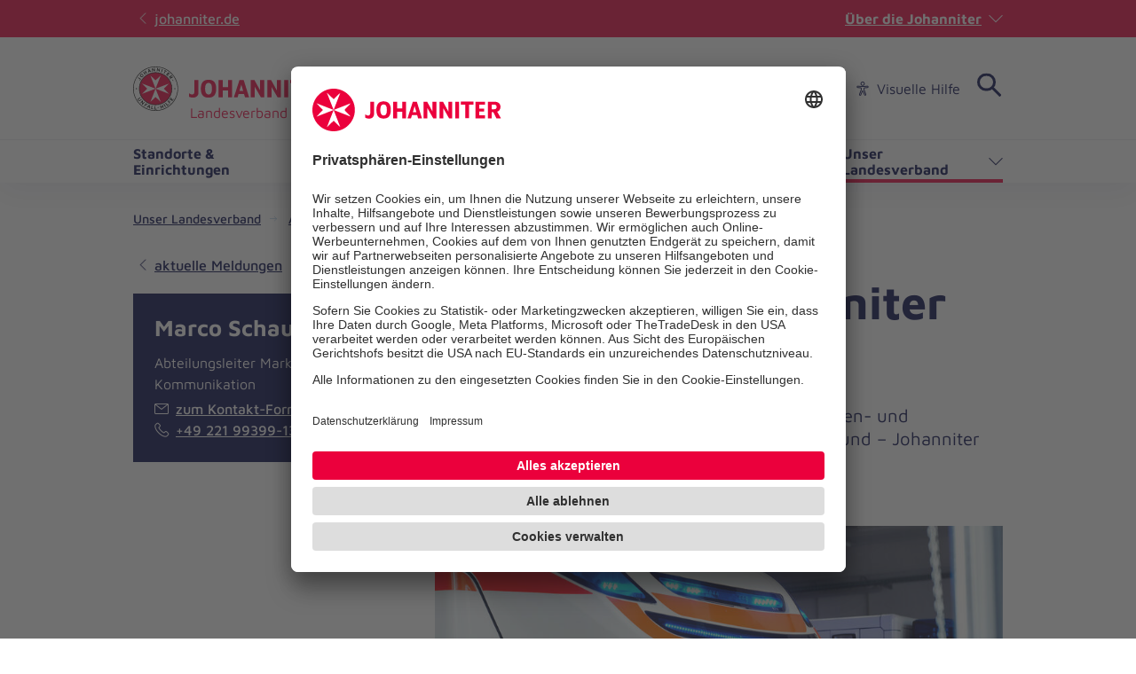

--- FILE ---
content_type: text/html; charset=utf-8
request_url: https://www.johanniter.de/juh/lv-nrw/aktuelles-aus-nrw/nachricht-detail/112-rescue-johanniter-sind-dabei-9212/
body_size: 9118
content:
<!DOCTYPE html>
<html lang="de" class="no-js">
<head>

<meta charset="utf-8">
<!-- 
	coding.powerful.systems. CPS GmbH - www.cps-it.de

	This website is powered by TYPO3 - inspiring people to share!
	TYPO3 is a free open source Content Management Framework initially created by Kasper Skaarhoj and licensed under GNU/GPL.
	TYPO3 is copyright 1998-2026 of Kasper Skaarhoj. Extensions are copyright of their respective owners.
	Information and contribution at https://typo3.org/
-->



<title>112 Rescue: Johanniter sind dabei</title>
<meta http-equiv="x-ua-compatible" content="ie=edge">
<meta name="generator" content="TYPO3 CMS">
<meta name="description" content="Neue Fachmesse zum Rettungswesen, Katastrophen- und Bevölkerungsschutz vom 14. bis 17. Juni in Dortmund – Johanniter NRW mit drei Messeständen vertreten">
<meta name="robots" content="index, follow">
<meta name="viewport" content="width=device-width, initial-scale=1.0">
<meta property="og:title" content="112 Rescue: Johanniter sind dabei">
<meta property="og:description" content="Neue Fachmesse zum Rettungswesen, Katastrophen- und Bevölkerungsschutz vom 14. bis 17. Juni in Dortmund – Johanniter NRW mit drei Messeständen vertreten">
<meta property="og:image" content="https://www.johanniter.de/assets/JUH/Nordrhein-Westfalen/Landesgeschaeftsstelle/Bilder/Nachrichten/2023/20230425-Johanniter-NRW-auf-Fachmesse-112-Rescue.jpg">
<meta property="og:image:url" content="https://www.johanniter.de/assets/JUH/Nordrhein-Westfalen/Landesgeschaeftsstelle/Bilder/Nachrichten/2023/20230425-Johanniter-NRW-auf-Fachmesse-112-Rescue.jpg">
<meta property="og:image:width" content="1200">
<meta property="og:image:height" content="800">
<meta name="twitter:card" content="summary">
<meta name="twitter:title" content="112 Rescue: Johanniter sind dabei">
<meta name="twitter:description" content="Neue Fachmesse zum Rettungswesen, Katastrophen- und Bevölkerungsschutz vom 14. bis 17. Juni in Dortmund – Johanniter NRW mit drei Messeständen vertreten">
<meta name="twitter:image" content="https://www.johanniter.de/assets/JUH/Nordrhein-Westfalen/Landesgeschaeftsstelle/Bilder/Nachrichten/2023/20230425-Johanniter-NRW-auf-Fachmesse-112-Rescue.jpg">
<meta name="rights" content="Website">
<meta name="contact" content="Website">
<meta name="revisit-after" content="5">
<meta name="compatible" content="ie=edge">
<meta name="apple-mobile-web-app-capable" content="yes">
<meta name="apple-mobile-web-app-status-bar-style" content="black">
<meta name="apple-mobile-web-app-title" content="App Title">
<meta name="msapplication-tilecolor" content="#ffffff">
<meta name="theme-color" content="#ffffff">
<meta name="google-site-verification" content="aRSRpm2P1ywB2ML6KYx1A25-bq_BstmddLdohkEL9NM">


<link rel="stylesheet" href="/typo3temp/assets/compressed/merged-e827c62090888dec37fdc08c4949acfc.css?1768305300" media="all">




<script>
/*<![CDATA[*/
/*TS_inlineJS*/
            var htmlElement = document.documentElement;
            htmlElement.classList.remove('no-js');
            htmlElement.classList.add('js');

            window.projectSettings = {
                config: {
                    system:{ code: 'live' },
                    menu:{ url: 'https://www.johanniter.de/juh/lv-nrw/mobile_nav.html', current: 613 }
                
                 }
            }
            

/*]]>*/
</script>

<link rel="preconnect" href="//app.usercentrics.eu">
            <link rel="preconnect" href="//api.usercentrics.eu">
            <link rel="preconnect" href="//privacy-proxy.usercentrics.eu">
            <link rel="preload" href="//app.usercentrics.eu/browser-ui/latest/loader.js" as="script">
            <link rel="preload" href="//privacy-proxy.usercentrics.eu/latest/uc-block.bundle.js" as="script">            <script id="usercentrics-cmp" src="https://app.usercentrics.eu/browser-ui/latest/loader.js" data-settings-id="JkIaPQ9CN" async></script>
            <script type="application/javascript" src="https://privacy-proxy.usercentrics.eu/latest/uc-block.bundle.js"></script>
            <script>
                uc.blockElements({
                  'S1pcEj_jZX': '.gmaps-container', // google maps
                  'BJz7qNsdj-7': '.c-iframe-video' // YouTube
                });
                uc.deactivateBlocking([
                ]);
            </script>            <!-- Google Tag Manager -->
            <script type="text/plain" data-usercentrics="Google Tag Manager">(function(w,d,s,l,i){w[l]=w[l]||[];w[l].push({'gtm.start':
            new Date().getTime(),event:'gtm.js'});var f=d.getElementsByTagName(s)[0],
            j=d.createElement(s),dl=l!='dataLayer'?'&l='+l:'';j.async=true;j.src=
            'https://www.googletagmanager.com/gtm.js?id='+i+dl;f.parentNode.insertBefore(j,f);
            })(window,document,'script','dataLayer','GTM-NX5SBT');</script>
            <!-- End Google Tag Manager -->            <script> (function(h,o,t,j,a,r){ h.hj=h.hj||function(){(h.hj.q=h.hj.q||[]).push(arguments)}; h._hjSettings={hjid:5275270,hjsv:6}; a=o.getElementsByTagName('head')[0]; r=o.createElement('script');r.async=1; r.src=t+h._hjSettings.hjid+j+h._hjSettings.hjsv; a.appendChild(r); })(window,document,'https://static.hotjar.com/c/hotjar-','.js?sv='); </script><script>var iconFile = "/_assets/bd25807df72cd806a96dd106cb76dd59/Icons/search-lupe.svg";</script>            <link rel="stylesheet" type="text/css" href="https://assets.eu.sitescdn.net/answers-search-bar/v1.6/answers.css"/>
            <script src="https://assets.eu.sitescdn.net/answers-search-bar/v1.6/answerstemplates.compiled.min.js"></script>            <script>
                function initAnswers() {
                    ANSWERS.init({
                        apiKey: "04384692b57bced50f0796a99ec41c75",experienceKey: "johanniter-search",experienceVersion: "PRODUCTION",                        locale: "de",
                        cloudRegion: "eu",
                        businessId: "100004534",
                        templateBundle: TemplateBundle.default,
                        onReady: function() {
                            ANSWERS.addComponent("SearchBar", {
                                container: ".yext-search-form",
                                name: "search-bar",redirectUrl: "/suche",                                placeholderText: "Suchbegriff eingeben",
                                customIconUrl: iconFile
                            });
                            ANSWERS.addComponent("SearchBar", {
                                container: ".yext-search-form-mobile",
                                name: "search-bar-mobile",redirectUrl: "/suche",                                placeholderText: "Suchbegriff eingeben",
                                customIconUrl: iconFile
                            });                        },
                    });
                }
            </script>
            <script src="https://assets.eu.sitescdn.net/answers-search-bar/v1.6/answers.min.js" onload="initAnswers()" defer></script>            <script async src="https://access.eye-able.com/configs/www.johanniter.de.js"></script>            <link rel="shortcut icon" href="/_assets/bd25807df72cd806a96dd106cb76dd59/Icons/favicon.ico" type="image/x-icon">
            <link rel="apple-touch-icon" sizes="180x180" href="/_assets/bd25807df72cd806a96dd106cb76dd59/Icons/apple-touch-icon.png">
            <link rel="icon" type="image/png" sizes="32x32" href="/_assets/bd25807df72cd806a96dd106cb76dd59/Icons/favicon-32x32.png">
            <link rel="icon" type="image/png" sizes="16x16" href="/_assets/bd25807df72cd806a96dd106cb76dd59/Icons/favicon-16x16.png">
            <link rel="manifest" href="/site.webmanifest">
            <link rel="mask-icon" href="/_assets/bd25807df72cd806a96dd106cb76dd59/Icons/safari-pinned-tab.svg" color="#eb003c">
            <link rel="preload" href="/fe-assets/joh/base/fonts/maven-pro/maven-pro-v32-latin-regular.woff2" as="font" type="font/woff2" crossorigin="anonymous">
            <link rel="preload" href="/fe-assets/joh/base/fonts/maven-pro/maven-pro-v32-latin-500.woff2" as="font" type="font/woff2" crossorigin="anonymous">
            <link rel="preload" href="/fe-assets/joh/base/fonts/maven-pro/maven-pro-v32-latin-700.woff2" as="font" type="font/woff2" crossorigin="anonymous">
<link rel="canonical" href="https://www.johanniter.de/presse/nachricht/112-rescue-johanniter-sind-dabei-9212/"/>

<script type="application/ld+json" id="ext-schema-jsonld">{"@context":"https://schema.org/","@type":"BreadcrumbList","itemListElement":[{"@type":"ListItem","item":{"@type":"WebPage","@id":"https://www.johanniter.de/juh/lv-nrw/unser-landesverband-nrw/"},"name":"Unser Landesverband","position":"1"},{"@type":"ListItem","item":{"@type":"WebPage","@id":"https://www.johanniter.de/juh/lv-nrw/aktuelles-aus-nrw/"},"name":"Aktuelles","position":"2"},{"@type":"ListItem","item":{"@type":"WebPage","@id":"https://www.johanniter.de/juh/lv-nrw/aktuelles-aus-nrw/nachricht-detail/112-rescue-johanniter-sind-dabei-9212/"},"name":"112 Rescue: Johanniter sind dabei","position":"3"}]}</script>
</head>
<body id="pageId_1425">

<div class="c-app page-layout-2col" id="top">
    

    
    <header class="c-header c-header--subsites js-header">
        <div class="c-header__wrapper">
            <div class="c-header__top">
                <div class="c-header__center-wrap">
                    <a href="https://www.johanniter.de/" target="_blank" title="zurück zur Startseite von Die Johanniter" class="c-link u-icon u-icon:left u-icon--arrow-left u-icon--animate">
                        johanniter.de
                    </a>
                    <button class="c-about-trigger   c-link   u-icon u-icon:right u-icon--arrow-down   js-about-trigger"
                        type="button"
                        aria-expanded="false"
                    >
                        Über die Johanniter
                    </button>
                </div>
            </div>

            <div class="c-header__body">
                <div class="c-header__center-wrap">
                    
    <div class="c-header__logo">
        <a href="/juh/lv-nrw/" title="zurück zur Startseite von Die Johanniter" class="c-logo">

            
                    
                            
    <span class="c-logo__item c-logo__item--img">
        <img alt="
    Landesverband Nordrhein-Westfalen
" loading="lazy" src= "https://assets.johanniter.de/assets/Pool/Corporate_Design/JUH_Logo_Rot-Schwarz_sRGB_225x50.svg" width="221" height="49" title="Johanniter Logo" />
    </span>
    <span class="c-logo__orga c-logo__orga--img">
    Landesverband Nordrhein-Westfalen
</span>

                        
                
        </a>
    </div>

                    

        <nav class="c-menu-service c-menu-service--top" aria-label="Service-Navigation">
            <ul class="c-menu-service__list">
                
                    <li class="c-menu-service__item">
                        
        
                <a href="/juh/lv-nrw/presse-und-medienservice-der-johanniter-in-nrw/" title="Presse" class="c-menu-service__link"> Presse </a>
            
    
                    </li>
                
                    <li class="c-menu-service__item">
                        
        
                <a href="/johanniter-unfall-hilfe/johanniter-unfall-hilfe-vor-ort/landesverband-nordrhein-westfalen/ihre-ansprechpersonen-in-nrw/" title="Kontakt" class="c-menu-service__link"> Kontakt </a>
            
    
                    </li>
                
                    <li class="c-menu-service__item">
                        
        
                <a href="/juh/lv-nrw/so-koennen-sie-bei-uns-mitmachen/" title="Karriere" class="c-menu-service__link"> Karriere </a>
            
    
                    </li>
                
                
                    
        <li class="c-menu-service__item">
            <a href="#" class="c-menu-service__link u-icon u-icon:left u-icon--accessibility-human eyeAble_customToolOpenerClass" title="Visuelle Hilfe" aria-label="Visuelle Hilfe"> Visuelle Hilfe </a>
        </li>
    
                
                

        
        <li class="c-menu-service__item">
            
        <!-- trigger search -->
        <div class="js-search-wrapper c-search-wrapper">
            <div class="js-search-dialog c-search-dialog">
                <div id="search-popup" role="search">
                    <div class="yext-search-form" id="yext-desktop"></div>
                </div>
            </div>
            <button
                class="c-search-trigger js-search-trigger c-button-icon-only"
                data-label-open="Suche öffnen"
                data-label-close="Suche schließen"
                aria-label="Suche"
                title="Suche öffnen"
                type="button"
                aria-haspopup="true"
                aria-expanded="false"
                aria-controls="search-popup"
            >
                <span class="c-loupe">
                    <span class="c-loupe__circle"></span>
                    <span class="c-loupe__line:1"></span>
                    <span class="c-loupe__line:2"></span>
                </span>
            </button>
        </div>
    
        </li>
    

            </ul>
        </nav>
    

                    

        <ul class="c-mobile-nav-bar">
            
                <li class="c-mobile-nav-bar__item">
                    <button class="c-button-icon-only c-button--default u-icon u-icon-size@md u-icon--accessibility-human eyeAble_customToolOpenerClass" aria-label="Visuelle Hilfe" title="Visuelle Hilfe" type="button"></button>
                </li>
            
            <li class="c-mobile-nav-bar__item">
                <div class="js-search-wrapper c-search-wrapper">
                    <div class="js-search-dialog c-search-dialog">
                        <div id="search-popup-m" role="search">
                            <div class="yext-search-form-mobile" id="yext-mobile"></div>
                        </div>
                    </div>
                    <button class="c-search-trigger js-search-trigger c-button-icon-only"
                            data-label-open="Suche öffnen"
                            data-label-close="Suche schließen"
                            aria-label="Suche"
                            title="Suche öffnen"
                            type="button" aria-haspopup="true" aria-expanded="false" aria-controls="search-popup-m">
                        <span class="c-loupe">
                            <span class="c-loupe__circle"></span>
                            <span class="c-loupe__line:1"></span>
                            <span class="c-loupe__line:2"></span>
                        </span>
                    </button>
                </div>
            </li>
            <li class="c-mobile-nav-bar__item">
                <!-- trigger mm-menu -->
                <button class="c-mm-trigger js-mm-trigger">
                    <span class="u-accessibility">Haup-Navigation öffnen</span>
                    <span class="c-burger" aria-hidden="true">
                        <span class="c-burger__line c-burger__line--top"></span>
                        <span class="c-burger__line c-burger__line--center"></span>
                        <span class="c-burger__line c-burger__line--bottom"></span>
                    </span>
                </button>
            </li>
        </ul>
    

                </div>
            </div>
            <div class="c-header__bottom">
                <div class="c-header__center-wrap">
                    

    
    
        <nav
                class="c-menu-main c-menu-main--subsites js-menu-main"
                aria-label="Hauptnavigation"
        >
            <ul class="c-menu-main__list c-menu-main__list--lvl0">
                
                    <li class="c-menu-main__item c-menu-main__item--lvl0">
                        
    <button
            class="c-menu-main__toggle js-toggle-nxtlvl"
            data-level="0"
            id="accessible-dropdown-609"
            aria-controls="accessible-megamenu-609"
            aria-expanded="false"
    >
        Standorte &amp; Einrichtungen
        
    </button>

                        
    
            
    <div
            class="c-menu-mega"
            id="accessible-megamenu-609"
            role="region"
            aria-expanded="false"
            aria-hidden="true"
            aria-labelledby="accessible-dropdown-609"
    >
        
        

        <div class="c-menu-mega__inner">
            <div class="c-menu-mega__left c-menu-mega__left--3c">
                <h3 class="c-menu-mega__title u-typo:xl u-typo:bold">
                    <a
                            href="/juh/lv-nrw/unsere-standorte-einrichtungen-in-nrw/"
                            title="Standorte &amp; Einrichtungen"
                            class="c-link u-icon u-icon:right u-icon--arrow-right u-icon--animate"
                            
                    >
                        Standorte &amp; Einrichtungen
                    </a>
                </h3>
                
                    <ul class="c-menu-mega__list c-menu-mega__list--lvl1">
                        
                            <li class="c-menu-mega__list__item c-menu-mega__list__item--lvl1">
                                
    
    

    <a
            href="/juh/lv-nrw/unsere-standorte-einrichtungen-in-nrw/"
            title="Alle Standorte &amp; Einrichtungen"
            tabindex="-1"
            class="c-menu-mega__list__link c-link u-icon u-icon:right u-icon--arrow-right u-icon--animate"
            data-level="1"
            
    >
        Alle Standorte &amp; Einrichtungen
        
    </a>

                            </li>
                        
                            <li class="c-menu-mega__list__item c-menu-mega__list__item--lvl1">
                                
    
    

    <a
            href="/juh/lv-nrw/rv-aachen-dueren-heinsberg/"
            title="Regionalverband Aachen-Düren-Heinsberg"
            tabindex="-1"
            class="c-menu-mega__list__link c-link u-icon u-icon:right u-icon--arrow-right u-icon--animate"
            data-level="1"
            
    >
        Regionalverband Aachen-Düren-Heinsberg
        
    </a>

                            </li>
                        
                            <li class="c-menu-mega__list__item c-menu-mega__list__item--lvl1">
                                
    
    

    <a
            href="/juh/lv-nrw/rv-bergisches-land/"
            title="Regionalverband Bergisches Land"
            tabindex="-1"
            class="c-menu-mega__list__link c-link u-icon u-icon:right u-icon--arrow-right u-icon--animate"
            data-level="1"
            
    >
        Regionalverband Bergisches Land
        
    </a>

                            </li>
                        
                            <li class="c-menu-mega__list__item c-menu-mega__list__item--lvl1">
                                
    
    

    <a
            href="/juh/lv-nrw/rv-bonn-rhein-sieg-euskirchen/"
            title="Regionalverband Bonn/Rhein-Sieg/Euskirchen"
            tabindex="-1"
            class="c-menu-mega__list__link c-link u-icon u-icon:right u-icon--arrow-right u-icon--animate"
            data-level="1"
            
    >
        Regionalverband Bonn/Rhein-Sieg/Euskirchen
        
    </a>

                            </li>
                        
                            <li class="c-menu-mega__list__item c-menu-mega__list__item--lvl1">
                                
    
    

    <a
            href="/juh/lv-nrw/rv-essen/"
            title="Regionalverband Essen"
            tabindex="-1"
            class="c-menu-mega__list__link c-link u-icon u-icon:right u-icon--arrow-right u-icon--animate"
            data-level="1"
            
    >
        Regionalverband Essen
        
    </a>

                            </li>
                        
                            <li class="c-menu-mega__list__item c-menu-mega__list__item--lvl1">
                                
    
    

    <a
            href="/juh/lv-nrw/rv-koeln-rhein-erft-kreis-leverkusen/"
            title="Regionalverband Köln/Leverkusen/Rhein-Erft"
            tabindex="-1"
            class="c-menu-mega__list__link c-link u-icon u-icon:right u-icon--arrow-right u-icon--animate"
            data-level="1"
            
    >
        Regionalverband Köln/Leverkusen/Rhein-Erft
        
    </a>

                            </li>
                        
                            <li class="c-menu-mega__list__item c-menu-mega__list__item--lvl1">
                                
    
    

    <a
            href="/juh/lv-nrw/johanniter-lippe-hoexter/"
            title="Regionalverband Lippe-Höxter"
            tabindex="-1"
            class="c-menu-mega__list__link c-link u-icon u-icon:right u-icon--arrow-right u-icon--animate"
            data-level="1"
            
    >
        Regionalverband Lippe-Höxter
        
    </a>

                            </li>
                        
                            <li class="c-menu-mega__list__item c-menu-mega__list__item--lvl1">
                                
    
    

    <a
            href="/juh/lv-nrw/rv-minden-ravensberg/"
            title="Regionalverband Minden-Ravensberg"
            tabindex="-1"
            class="c-menu-mega__list__link c-link u-icon u-icon:right u-icon--arrow-right u-icon--animate"
            data-level="1"
            
    >
        Regionalverband Minden-Ravensberg
        
    </a>

                            </li>
                        
                            <li class="c-menu-mega__list__item c-menu-mega__list__item--lvl1">
                                
    
    

    <a
            href="/juh/lv-nrw/rv-muensterland-soest/"
            title="Regionalverband Münsterland Soest"
            tabindex="-1"
            class="c-menu-mega__list__link c-link u-icon u-icon:right u-icon--arrow-right u-icon--animate"
            data-level="1"
            
    >
        Regionalverband Münsterland Soest
        
    </a>

                            </li>
                        
                            <li class="c-menu-mega__list__item c-menu-mega__list__item--lvl1">
                                
    
    

    <a
            href="/juh/lv-nrw/rv-niederrhein/"
            title="Regionalverband Niederrhein"
            tabindex="-1"
            class="c-menu-mega__list__link c-link u-icon u-icon:right u-icon--arrow-right u-icon--animate"
            data-level="1"
            
    >
        Regionalverband Niederrhein
        
    </a>

                            </li>
                        
                            <li class="c-menu-mega__list__item c-menu-mega__list__item--lvl1">
                                
    
    

    <a
            href="/juh/lv-nrw/rv-ostwestfalen/"
            title="Regionalverband Ostwestfalen"
            tabindex="-1"
            class="c-menu-mega__list__link c-link u-icon u-icon:right u-icon--arrow-right u-icon--animate"
            data-level="1"
            
    >
        Regionalverband Ostwestfalen
        
    </a>

                            </li>
                        
                            <li class="c-menu-mega__list__item c-menu-mega__list__item--lvl1">
                                
    
    

    <a
            href="/juh/lv-nrw/rv-oestliches-ruhrgebiet/"
            title="Regionalverband Östliches Ruhrgebiet"
            tabindex="-1"
            class="c-menu-mega__list__link c-link u-icon u-icon:right u-icon--arrow-right u-icon--animate"
            data-level="1"
            
    >
        Regionalverband Östliches Ruhrgebiet
        
    </a>

                            </li>
                        
                            <li class="c-menu-mega__list__item c-menu-mega__list__item--lvl1">
                                
    
    

    <a
            href="/juh/lv-nrw/rv-rhein-berg-oberberg/"
            title="Regionalverband Rhein- und Oberberg"
            tabindex="-1"
            class="c-menu-mega__list__link c-link u-icon u-icon:right u-icon--arrow-right u-icon--animate"
            data-level="1"
            
    >
        Regionalverband Rhein- und Oberberg
        
    </a>

                            </li>
                        
                            <li class="c-menu-mega__list__item c-menu-mega__list__item--lvl1">
                                
    
    

    <a
            href="/juh/lv-nrw/regionalverband-rhein-ruhr/"
            title="Regionalverband Rhein-Ruhr"
            tabindex="-1"
            class="c-menu-mega__list__link c-link u-icon u-icon:right u-icon--arrow-right u-icon--animate"
            data-level="1"
            
    >
        Regionalverband Rhein-Ruhr
        
    </a>

                            </li>
                        
                            <li class="c-menu-mega__list__item c-menu-mega__list__item--lvl1">
                                
    
    

    <a
            href="/juh/lv-nrw/rv-ruhr-lippe/"
            title="Regionalverband Ruhr-Lippe"
            tabindex="-1"
            class="c-menu-mega__list__link c-link u-icon u-icon:right u-icon--arrow-right u-icon--animate"
            data-level="1"
            
    >
        Regionalverband Ruhr-Lippe
        
    </a>

                            </li>
                        
                            <li class="c-menu-mega__list__item c-menu-mega__list__item--lvl1">
                                
    
    

    <a
            href="/juh/lv-nrw/rv-suedwestfalen/"
            title="Regionalverband Südwestfalen"
            tabindex="-1"
            class="c-menu-mega__list__link c-link u-icon u-icon:right u-icon--arrow-right u-icon--animate"
            data-level="1"
            
    >
        Regionalverband Südwestfalen
        
    </a>

                            </li>
                        
                    </ul>
                
            </div>
        </div>
        <button
                tabindex="-1"
                class="c-button-icon-only c-button--circle u-icon u-icon--close c-close-btn"
                type="button"
                aria-label="Menü schließen"
        >
            Menü schließen
        </button>
    </div>

        

                    </li>
                
                    <li class="c-menu-main__item c-menu-main__item--lvl0">
                        
    <button
            class="c-menu-main__toggle js-toggle-nxtlvl"
            data-level="0"
            id="accessible-dropdown-610"
            aria-controls="accessible-megamenu-610"
            aria-expanded="false"
    >
        Dienste &amp; Leistungen
        
    </button>

                        
    
            
    <div
            class="c-menu-mega"
            id="accessible-megamenu-610"
            role="region"
            aria-expanded="false"
            aria-hidden="true"
            aria-labelledby="accessible-dropdown-610"
    >
        
        

        <div class="c-menu-mega__inner">
            <div class="c-menu-mega__left c-menu-mega__left--3c">
                <h3 class="c-menu-mega__title u-typo:xl u-typo:bold">
                    <a
                            href="/juh/lv-nrw/unsere-dienste-leistungen/"
                            title="Dienste &amp; Leistungen"
                            class="c-link u-icon u-icon:right u-icon--arrow-right u-icon--animate"
                            
                    >
                        Dienste &amp; Leistungen
                    </a>
                </h3>
                
            </div>
        </div>
        <button
                tabindex="-1"
                class="c-button-icon-only c-button--circle u-icon u-icon--close c-close-btn"
                type="button"
                aria-label="Menü schließen"
        >
            Menü schließen
        </button>
    </div>

        

                    </li>
                
                    <li class="c-menu-main__item c-menu-main__item--lvl0">
                        
    <button
            class="c-menu-main__toggle js-toggle-nxtlvl"
            data-level="0"
            id="accessible-dropdown-611"
            aria-controls="accessible-megamenu-611"
            aria-expanded="false"
    >
        Mitarbeiten &amp; Lernen
        
    </button>

                        
    
            
    <div
            class="c-menu-mega"
            id="accessible-megamenu-611"
            role="region"
            aria-expanded="false"
            aria-hidden="true"
            aria-labelledby="accessible-dropdown-611"
    >
        
        

        <div class="c-menu-mega__inner">
            <div class="c-menu-mega__left c-menu-mega__left--3c">
                <h3 class="c-menu-mega__title u-typo:xl u-typo:bold">
                    <a
                            href="/juh/lv-nrw/so-koennen-sie-bei-uns-mitmachen/"
                            title="Mitarbeiten &amp; Lernen"
                            class="c-link u-icon u-icon:right u-icon--arrow-right u-icon--animate"
                            
                    >
                        Mitarbeiten &amp; Lernen
                    </a>
                </h3>
                
            </div>
        </div>
        <button
                tabindex="-1"
                class="c-button-icon-only c-button--circle u-icon u-icon--close c-close-btn"
                type="button"
                aria-label="Menü schließen"
        >
            Menü schließen
        </button>
    </div>

        

                    </li>
                
                    <li class="c-menu-main__item c-menu-main__item--lvl0">
                        
    <button
            class="c-menu-main__toggle js-toggle-nxtlvl"
            data-level="0"
            id="accessible-dropdown-612"
            aria-controls="accessible-megamenu-612"
            aria-expanded="false"
    >
        Spenden &amp; Stiften
        
    </button>

                        
    
            
    <div
            class="c-menu-mega"
            id="accessible-megamenu-612"
            role="region"
            aria-expanded="false"
            aria-hidden="true"
            aria-labelledby="accessible-dropdown-612"
    >
        <div class="c-menu-mega__inner">
            <div class="c-menu-mega__left c-menu-mega__left--2c-1c">
                <h3 class="c-menu-mega__title u-typo:xl u-typo:bold">
                    <a
                            href="/juh/lv-nrw/so-koennen-sie-uns-in-nrw-unterstuetzen/"
                            title="Spenden &amp; Stiften"
                            class="c-link u-icon u-icon:right u-icon--arrow-right u-icon--animate"
                    >
                        Spenden &amp; Stiften
                    </a>
                </h3>
                
                    <ul class="c-menu-mega__list c-menu-mega__list--lvl1">
                        
                            <li class="c-menu-mega__list__item c-menu-mega__list__item--lvl1">
                                
    
    

    <a
            href="/spenden/spendenmoeglichkeiten/anlassspenden/"
            title="Anlassspenden"
            tabindex="-1"
            class="c-menu-mega__list__link c-link u-icon u-icon:right u-icon--arrow-right u-icon--animate"
            data-level="1"
            
    >
        Anlassspenden
        
    </a>

                            </li>
                        
                            <li class="c-menu-mega__list__item c-menu-mega__list__item--lvl1">
                                
    
    

    <a
            href="/juh/lv-nrw/so-koennen-sie-uns-in-nrw-unterstuetzen/spenden-verschenken-in-nrw/"
            title="Spenden verschenken"
            tabindex="-1"
            class="c-menu-mega__list__link c-link u-icon u-icon:right u-icon--arrow-right u-icon--animate"
            data-level="1"
            
    >
        Spenden verschenken
        
    </a>

                            </li>
                        
                            <li class="c-menu-mega__list__item c-menu-mega__list__item--lvl1">
                                
    
    

    <a
            href="/juh/lv-nrw/so-koennen-sie-uns-in-nrw-unterstuetzen/johanniter-foerdererservice-gmbh/"
            title="Johanniter-Fördererservice"
            tabindex="-1"
            class="c-menu-mega__list__link c-link u-icon u-icon:right u-icon--arrow-right u-icon--animate"
            data-level="1"
            
    >
        Johanniter-Fördererservice
        
    </a>

                            </li>
                        
                            <li class="c-menu-mega__list__item c-menu-mega__list__item--lvl1">
                                
    
    

    <a
            href="/juh/lv-nrw/so-koennen-sie-uns-in-nrw-unterstuetzen/firmenmitgliedschaften/"
            title="Firmenmitgliedschaften"
            tabindex="-1"
            class="c-menu-mega__list__link c-link u-icon u-icon:right u-icon--arrow-right u-icon--animate"
            data-level="1"
            
    >
        Firmenmitgliedschaften
        
    </a>

                            </li>
                        
                            <li class="c-menu-mega__list__item c-menu-mega__list__item--lvl1">
                                
    
    

    <a
            href="/spenden/spendenmoeglichkeiten/testamentsspenden/"
            title="Testamentsspende"
            tabindex="-1"
            class="c-menu-mega__list__link c-link u-icon u-icon:right u-icon--arrow-right u-icon--animate"
            data-level="1"
            
    >
        Testamentsspende
        
    </a>

                            </li>
                        
                            <li class="c-menu-mega__list__item c-menu-mega__list__item--lvl1">
                                
    
    

    <a
            href="/spenden/spendenmoeglichkeiten/geldauflagen/"
            title="Geldauflagen"
            tabindex="-1"
            class="c-menu-mega__list__link c-link u-icon u-icon:right u-icon--arrow-right u-icon--animate"
            data-level="1"
            
    >
        Geldauflagen
        
    </a>

                            </li>
                        
                    </ul>
                
            </div>
            <div class="c-menu-mega__right c-menu-mega__right--2c-1c">
                <h3 class="u-typo:xl u-typo:bold">
                    Schnelleinstieg
                </h3>
                <ul class="c-menu-mega__teaser-list">
                    
                        
    <li class="c-menu-mega__teaser-list__item">
        <div class="c-teaser c-teaser--fancy">
            <a
                    class="c-block-link"
                    href="/juh/lv-nrw/so-koennen-sie-uns-in-nrw-unterstuetzen/"
                    title="Spendenprojekte"
            >
                Spendenprojekte
            </a>
            <div class="c-teaser__img">
                <figure class="c-figure">
                    <div class="c-figure__inner">
                        <picture>
                            <source srcset= "https://assets.johanniter.de/assets/_processed_/9/6/csm_P210068_Teaser_Spendenkarte_210212_LV_NRW_4e416fc41e.png" media="(min-width: 320px)">
                            <source srcset= "https://assets.johanniter.de/assets/_processed_/9/6/csm_P210068_Teaser_Spendenkarte_210212_LV_NRW_0897c04cb8.png">
                            <img
                                    class="c-img"
                                    src= "https://assets.johanniter.de/assets/_processed_/9/6/csm_P210068_Teaser_Spendenkarte_210212_LV_NRW_dc2c9b09c0.png"
                                    alt=""
                                    title="Spendenprojekte"
                                    width="587"
                                    height="880"
                                    loading="lazy"
                            >
                        </picture>

                        
                    </div>
                </figure>
            </div>

            <div class="c-teaser__content">
                <div class="c-copy">
                    <h3 class="c-copy__headline u-typo:xl u-typo:bold">Spendenprojekte</h3>
                </div>
            </div>
        </div>
    </li>

                    
                </ul>
            </div>
        </div>
        <button
                tabindex="-1"
                class="c-button-icon-only c-button--circle u-icon u-icon--close c-close-btn"
                type="button"
                aria-label="Menü schließen"
        >
            Menü schließen
        </button>
    </div>

        

                    </li>
                
                    <li class="c-menu-main__item c-menu-main__item--lvl0">
                        
    <button
            class="c-menu-main__toggle js-toggle-nxtlvl active"
            data-level="0"
            id="accessible-dropdown-608"
            aria-controls="accessible-megamenu-608"
            aria-expanded="false"
    >
        Unser Landesverband
        
    </button>

                        
    
            
    <div
            class="c-menu-mega"
            id="accessible-megamenu-608"
            role="region"
            aria-expanded="false"
            aria-hidden="true"
            aria-labelledby="accessible-dropdown-608"
    >
        
        

        <div class="c-menu-mega__inner">
            <div class="c-menu-mega__left c-menu-mega__left--3c">
                <h3 class="c-menu-mega__title u-typo:xl u-typo:bold">
                    <a
                            href="/juh/lv-nrw/unser-landesverband-nrw/"
                            title="Unser Landesverband"
                            class="c-link u-icon u-icon:right u-icon--arrow-right u-icon--animate"
                            
                    >
                        Unser Landesverband
                    </a>
                </h3>
                
                    <ul class="c-menu-mega__list c-menu-mega__list--lvl1">
                        
                            <li class="c-menu-mega__list__item c-menu-mega__list__item--lvl1">
                                
    
    

    <a
            href="/juh/lv-nrw/aktuelles-aus-nrw/"
            title="Aktuelles"
            tabindex="-1"
            class="c-menu-mega__list__link c-link u-icon u-icon:right u-icon--arrow-right u-icon--animate"
            data-level="1"
            
    >
        Aktuelles
        
    </a>

                            </li>
                        
                            <li class="c-menu-mega__list__item c-menu-mega__list__item--lvl1">
                                
    
    

    <a
            href="/johanniter-unfall-hilfe/johanniter-unfall-hilfe-vor-ort/landesverband-nordrhein-westfalen/ihre-ansprechpersonen-in-nrw/"
            title="Ihre Ansprechpersonen"
            tabindex="-1"
            class="c-menu-mega__list__link c-link u-icon u-icon:right u-icon--arrow-right u-icon--animate"
            data-level="1"
            
    >
        Ihre Ansprechpersonen
        
    </a>

                            </li>
                        
                            <li class="c-menu-mega__list__item c-menu-mega__list__item--lvl1">
                                
    
    

    <a
            href="/juh/lv-nrw/unser-landesverband-nrw/geschichte-der-johanniter-in-nrw/"
            title="Geschichte der Johanniter in NRW"
            tabindex="-1"
            class="c-menu-mega__list__link c-link u-icon u-icon:right u-icon--arrow-right u-icon--animate"
            data-level="1"
            
    >
        Geschichte der Johanniter in NRW
        
    </a>

                            </li>
                        
                            <li class="c-menu-mega__list__item c-menu-mega__list__item--lvl1">
                                
    
    

    <a
            href="/juh/lv-nrw/unser-landesverband-nrw/beta-guetesiegel/"
            title="BETA-Gütesiegel"
            tabindex="-1"
            class="c-menu-mega__list__link c-link u-icon u-icon:right u-icon--arrow-right u-icon--animate"
            data-level="1"
            
    >
        BETA-Gütesiegel
        
    </a>

                            </li>
                        
                    </ul>
                
            </div>
        </div>
        <button
                tabindex="-1"
                class="c-button-icon-only c-button--circle u-icon u-icon--close c-close-btn"
                type="button"
                aria-label="Menü schließen"
        >
            Menü schließen
        </button>
    </div>

        

                    </li>
                
            </ul>
            <span class="c-menu-main__target" aria-hidden="true"></span>
        </nav>
    


                </div>
            </div>
        </div>
    </header>
    <div class="c-print-logo u-display-none">
        
                <img alt="
    Landesverband Nordrhein-Westfalen
" loading="lazy" src= "https://assets.johanniter.de/assets/Pool/Corporate_Design/JUH_Logo_Rot-Schwarz_sRGB_225x50.svg" width="221" height="49" title="Johanniter Logo" />
            
    </div>

    <!-- main -->
    <main class="c-main" id="main">
        
    <div class="o-grid">
        

        
            
            <nav class="c-breadcrumb" aria-label="Pfad-Navigation">
                <ul class="c-breadcrumb__list">
                    
                        <li class="c-breadcrumb__item">
                            
        
                <a href="/juh/lv-nrw/unser-landesverband-nrw/" title="Unser Landesverband" class="c-link"> Unser Landesverband </a>
            
    
                        </li>
                    
                        <li class="c-breadcrumb__item">
                            
        
                <a href="/juh/lv-nrw/aktuelles-aus-nrw/" title="Aktuelles" class="c-link u-icon u-icon:left u-icon--arrow2-right"> Aktuelles </a>
            
    
                        </li>
                    
                        <li class="c-breadcrumb__item">
                            
        
                <span title="112 Rescue: Johanniter sind dabei" class="c-link u-icon u-icon:left u-icon--arrow2-right" aria-current="page"> 112 Rescue: Johanniter sind dabei </span>
            
    
                        </li>
                    
                </ul>
            </nav>
        
    

        <!--TYPO3SEARCH_begin-->
        


    <a id="c-link2619"></a>



	
<div class="o-grid__row">
    <div class="o-grid__col:12 o-grid__col:8@md">
        <article class="c-main__article" id="main-content">
            
    
    <span class="c-kicker">
        25.04.2023
         &#124; Landesverband Nordrhein-Westfalen
    </span>
    <div class="c-page-title">
        <h1 class="u-typo:xxxl u-typo:bold">112 Rescue: Johanniter sind dabei</h1>
        <p class="u-typo:l">Neue Fachmesse zum Rettungswesen, Katastrophen- und Bevölkerungsschutz vom 14. bis 17. Juni in Dortmund – Johanniter NRW mit drei Messeständen vertreten</p>
    </div>


            
    

    

    

    
    
    
    

    
    

    
        
        

        
        
        
        
        

        
                
                    
    <div class="c-text-media u-space-top:default">
        <!-- layout -->
        <div class="c-text-media__inner c-text-media__inner--above">
            <div class="c-text-media__content">
                <div class="c-text-media__media">
                    <figure class="c-figure">
                        <div class="c-figure__inner">
                            
                                    
    <picture>
        <source media="(min-width: 700px)" srcset= "https://assets.johanniter.de/assets/_processed_/b/7/csm_20230425-Johanniter-NRW-auf-Fachmesse-112-Rescue_090bae0dc5.jpg">
        <source media="(min-width: 370px)" srcset= "https://assets.johanniter.de/assets/_processed_/b/7/csm_20230425-Johanniter-NRW-auf-Fachmesse-112-Rescue_6e8064f201.jpg">
        <source srcset= "https://assets.johanniter.de/assets/_processed_/b/7/csm_20230425-Johanniter-NRW-auf-Fachmesse-112-Rescue_679087f987.jpg">

        <img class="c-img"
             src= "https://assets.johanniter.de/assets/_processed_/b/7/csm_20230425-Johanniter-NRW-auf-Fachmesse-112-Rescue_090bae0dc5.jpg"
             width="360"
             height="240"
             alt=""
             title="Johanniter NRW auf 112 Rescue"
             loading="lazy"
        >
    </picture>

                                
                            
                        </div>
                        
                    </figure>
                </div>
            </div>
        </div>
    </div>

                
            

    

    
        <div class="c-text u-space-top:default">
            <p>Mit der "112 Rescue" findet in Nordrhein-Westfalen im Sommer erstmalig eine neue Fachmesse rund um das Thema Rettungswesen sowie Katastrophen- und Bevölkerungsschutz statt. Die Johanniter aus NRW sind mit einem großen Messestand im Innenbereich, einem Außen- sowie einem Recruitingstand gleich dreifach in den Dortmunder Messehallen vertreten. Insgesamt werden vom 14. bis 17. Juni rund 200 ausstellende Institutionen erwartet, neben Ministerien, Verbänden und Hilfsorganisationen auch zahlreiche Anbieter von Produkten sowie Ausbildungen und Fortbildungen im Rettungswesen, Katastrophenschutz und Co., darunter auch die <a href="/bildungseinrichtungen/johanniter-akademie/johanniter-akademie-nordrhein-westfalen/" title="Johanniter Akademie NRW 112 Rescue">Johanniter-Akademie NRW</a>. Die Johanniter freuen sich über interessierte Besucherinnen und Besucher, die sich über Jobs oder ein Ehrenamt informieren, Spezialfahrzeuge anschauen oder auch eine Reanimation dank VR-Brillen-Technologie besonders realitätsnah erleben möchten.</p>
<p>Ein thematischer Schwerpunkt der Fachmesse lautet im Premierenjahr "Women in Rescue". Zur besseren Sichtbarkeit und Vernetzung von Frauen in den traditionell eher männergeprägten Bereichen Rettung und Feuerwehr werden neben Networking-Formaten auch Vorträge, Workshops sowie Präsentationsmöglichkeiten geboten.<br> <br> Alle weiteren Infos zur Messe inklusive Programm und Ausstellerverzeichnis finden Interessierte unter <a href="https://www.112rescue.de" target="_blank" title="112 Rescue Johanniter" rel="noreferrer">www.112rescue.de</a>.</p>
        </div>
    

    

    
    



    



        </article>
    </div>
    <div class="o-grid__col:12 o-grid__col:4@md o-grid__col--first@md">
        <!-- aside -->
        <aside class="c-main__aside">
            
    
    
            <p><a class="c-link u-icon u-icon:left u-icon--arrow-left u-icon--animate" href="/juh/lv-nrw/aktuelles-aus-nrw/?tx_johnews_list%5Baction%5D=list&amp;tx_johnews_list%5Bcontroller%5D=News&amp;cHash=d606d2758afb4219403a1dc20300e019">aktuelle Meldungen</a></p>
        
    
        
    <div class="
    c-contact
    
    
            c-contact--slanted-left
        

    
            
        
">
        

        <div class="c-contact__content">
            <div class="c-copy">
                <h3 class=" u-typo:xl u-typo:bold">Marco Schauff</h3>
                
                    
                        <p>Abteilungsleiter Marketing und Kommunikation</p>
                    
                

                
                    <a href="/kontakt/mail/an/4017/?joh_contact%5Binstitution%5D=49&amp;cHash=4b1a1a0fcac15cc060257e7c5c4691e4" target="_blank" class="c-link u-icon u-icon:left u-icon--email">
                        zum Kontakt-Formular
                    </a>
                    <br>
                
                
                    <a href="tel:+49 221 99399-130" class="c-link u-icon u-icon:left u-icon--phone"
                       title="Öffnet Telefon-App">
                        +49 221 99399-130</a>
                    <br>
                
                
                
            </div>
        </div>

    </div>


    

    



        </aside>
    </div>
</div>



        <!--TYPO3SEARCH_end-->
    </div>

    </main>

    
    
    
    
        
    
    
        
    
    
        
    
    
        
    

    <footer class="c-footer c-footer--sub u-color-bg:pri1">
        
        
        

        
    
        <div class="o-grid">
            <div class="c-footer__top">
                <div class="o-grid__row">

                    
                    
                        <div class="o-grid__col:12 o-grid__col:6@sm o-grid__col:4@xl">
                            <div class="c-footer-text">
                                <p class="u-typo:l u-typo:medium"><strong>Spendenkonto</strong></p>
<p>Johanniter-Unfall-Hilfe e.V.<br>BIC: BFSWDE33XXX<br>IBAN: DE25 3702 0500 0004 3150 18</p>
<p><a href="/spenden/projekte-deutschland/spenden-fuer-die-johanniter-in-nordrhein-westfalen/" target="_blank" class="c-button c-button--second" title="Jetzt spenden">Jetzt spenden</a></p>
                            </div>
                        </div>
                    

                    
                    
                        <div class="o-grid__col:12 o-grid__col:6@sm o-grid__col:4@xl">
                            <div class="c-footer-text">
                                <p class="u-typo:h4 u-typo:l u-typo:bold">
                                    Jetzt abonnieren
                                </p>
                                <p>
                                    Der Newsletter informiert Sie in regelmäßigen Abständen über unsere Arbeit.
                                </p>
                                
                                    Jetzt abonnieren
                                
                            </div>
                        </div>
                    

                    
                    
                        
                        <div class="o-grid__col:12 o-grid__col:4@xl">
                            <div class="c-logo-wall c-logo-wall--basic">
                                
                                    <p class="u-typo:h4 u-typo:l u-typo:bold">
                                        
                                                Zertifizierung der Johanniter-Unfall-Hilfe e.V.
                                            
                                    </p>
                                
                                <div class="c-logo-wall__inner">
                                    <div class="c-logo-wall__item"><img src= "https://assets.johanniter.de/assets/Spendenlogos/Spenden-Siegel_des_Deutschen_Zentralinstituts_fuer_soziale_Fragen.jpg" width="679" height="818"  class="c-img" loading="lazy"  alt="" ><a href="/spenden/service-qualitaet/dzi-spendensiegel/" class="c-block-link">Unsere Qualitätsstandards</a></div><div class="c-logo-wall__item"><img src= "https://assets.johanniter.de/assets/Spendenlogos/transparente-zivilgesellschaft-logo.jpg" width="180" height="51"  class="c-img" loading="lazy"  alt="Transparente Zivilgesellschaft" ><a href="/spenden/service-qualitaet/dzi-spendensiegel/" class="c-block-link">Unsere Qualitätsstandards</a></div>
                                </div>
                            </div>
                        </div>
                    
                </div>
            </div>
            <div class="c-footer__center">
                

    
        <nav class="c-menu-footer" aria-label="Footer-Navigation">
            <ul class="c-menu-footer__list">
                
                    <li class="c-menu-footer__item">
                        
    
            <a href="/bildungseinrichtungen/johanniter-akademie/johanniter-akademie-nordrhein-westfalen/"
               title="Aus- &amp; Fortbildung"
               class="c-menu-footer__link u-typo:l u-typo:medium">
                Aus- &amp; Fortbildung
            </a>
        

                        
                    </li>
                
                    <li class="c-menu-footer__item">
                        
    
            <a href="/dienste-leistungen/medizinische-hilfe/erste-hilfe/"
               title="Erste-Hilfe-Kurse"
               class="c-menu-footer__link u-typo:l u-typo:medium">
                Erste-Hilfe-Kurse
            </a>
        

                        
                    </li>
                
                    <li class="c-menu-footer__item">
                        
    
            <a href="/juh/lv-nrw/so-koennen-sie-bei-uns-mitmachen/"
               title="Jobs &amp; Ehrenamt"
               class="c-menu-footer__link u-typo:l u-typo:medium">
                Jobs &amp; Ehrenamt
            </a>
        

                        
                    </li>
                
                    <li class="c-menu-footer__item">
                        
    
            <a href="/juh/lv-nrw/so-koennen-sie-bei-uns-mitmachen/freiwilligendienst-bei-den-johannitern-in-nrw/"
               title="Freiwilligendienst"
               class="c-menu-footer__link u-typo:l u-typo:medium">
                Freiwilligendienst
            </a>
        

                        
                    </li>
                
                    <li class="c-menu-footer__item">
                        
    
            <a href="/juh/lv-nrw/so-koennen-sie-uns-in-nrw-unterstuetzen/"
               title="Spendenprojekte"
               class="c-menu-footer__link u-typo:l u-typo:medium">
                Spendenprojekte
            </a>
        

                        
                    </li>
                
                    <li class="c-menu-footer__item">
                        
    
            <a href="/johanniter-unfall-hilfe/johanniter-jugend-miteinander-fuereinander/johanniter-jugend-vor-ort/johanniter-jugend-nordrhein-westfalen/"
               title="Johanniter-Jugend"
               class="c-menu-footer__link u-typo:l u-typo:medium">
                Johanniter-Jugend
            </a>
        

                        
                    </li>
                
                    <li class="c-menu-footer__item">
                        
    
            <a href="/juh/lv-nrw/unsere-standorte-einrichtungen-in-nrw/"
               title="Einrichtungen"
               class="c-menu-footer__link u-typo:l u-typo:medium">
                Einrichtungen
            </a>
        

                        
                    </li>
                
                    <li class="c-menu-footer__item">
                        
    
            <a href="/juh/lv-nrw/unsere-dienste-leistungen/"
               title="Dienstleistungen"
               class="c-menu-footer__link u-typo:l u-typo:medium">
                Dienstleistungen
            </a>
        

                        
                    </li>
                
            </ul>
        </nav>
    


            </div>
            <div class="c-footer__bottom">
                <div class="c-footer__social">
                    
    
        <div class="c-social-media" aria-label="Social-Media-Links">
            <ul class="c-social-media__list">
                
                    <li class="c-social-media__item">
                        <a href="https://www.facebook.com/johanniternrw/" target="_blank" rel="noreferrer" title="Besuchen Sie uns auf Facebook" class="c-link-icon-only u-icon u-icon--facebook">
                            <span class="u-accessibility">Facebook</span>
                        </a>
                    </li>
                

                

                
                    <li class="c-social-media__item">
                        <a href="https://www.instagram.com/johanniternrw/?hl=de" target="_blank" rel="noreferrer" title="Besuchen Sie uns auf Instagram" class="c-link-icon-only u-icon u-icon--instagram">
                            <span class="u-accessibility">Instagram</span>
                        </a>
                    </li>
                

                
                    <li class="c-social-media__item">
                        <a href="https://www.youtube.com/playlist?list=PLW2ibcVbN3HBMbXl0-kiAuGiqlUY9eAIL" target="_blank" rel="noreferrer" title="Besuchen Sie uns auf Youtube" class="c-link-icon-only u-icon u-icon--youtube">
                            <span class="u-accessibility">Youtube</span>
                        </a>
                    </li>
                

                
                    <li class="c-social-media__item">
                        <a href="https://www.tiktok.com/@die_johanniter" target="_blank" rel="noreferrer" title="Besuchen Sie uns auf TikTok" class="c-link-icon-only u-icon u-icon--tiktok">
                            <span class="u-accessibility">TikTok</span>
                        </a>
                    </li>
                

                
                    <li class="c-social-media__item">
                        <a href="https://www.xing.com/pages/johanniter-unfall-hilfee-v" target="_blank" rel="noreferrer" title="Besuchen Sie uns auf Xing" class="c-link-icon-only u-icon u-icon--xing">
                            <span class="u-accessibility">Xing</span>
                        </a>
                    </li>
                

                
                    <li class="c-social-media__item">
                        <a href="https://de.linkedin.com/company/johanniter-unfall-hilfe-ev" target="_blank" rel="noreferrer" title="Besuchen Sie uns auf LinkedIn" class="c-link-icon-only u-icon u-icon--linkedin">
                            <span class="u-accessibility">LinkedIn</span>
                        </a>
                    </li>
                
            </ul>
        </div>
    

                    
    

    
        <nav class="c-menu-meta" aria-label="Footer-Meta-Navigation">
            <ul class="c-menu-meta__list">
                <li class="c-menu-meta__item">
                    <a href="#"
                       onClick="UC_UI.showSecondLayer();"
                       title="Cookie-Einstellungen"
                       class="c-menu-meta__link">
                       Cookie-Einstellungen
                    </a>
                </li>
                
                    <li class="c-menu-meta__item">
                        
    
            <a href="/johanniter-unfall-hilfe/datenschutzerklaerung-der-johanniter-unfall-hilfe-ev/"
               title="Datenschutz"
               class="c-menu-meta__link">
                Datenschutz
            </a>
        

                    </li>
                
                    <li class="c-menu-meta__item">
                        
    
            <a href="/barrierefreiheitserklaerung/"
               title="Barrierefreiheit"
               class="c-menu-meta__link">
                Barrierefreiheit
            </a>
        

                    </li>
                
                    <li class="c-menu-meta__item">
                        
    
            <a href="/johanniter-unfall-hilfe/impressum/"
               title="Impressum"
               class="c-menu-meta__link">
                Impressum
            </a>
        

                    </li>
                
                    <li class="c-menu-meta__item">
                        
    
            <a href="/kontakt/"
               title="Kontakt"
               class="c-menu-meta__link">
                Kontakt
            </a>
        

                    </li>
                
            </ul>
        </nav>
    



                </div>
            </div>
        </div>
    </footer>

    

        <nav class="c-menu-about-joh c-menu-about-joh--subsites js-menu-about-joh" aria-labelledby="menu-about">
            <div id="menu-about" class="c-menu-about-joh__scroll-wrapper">
                <div class="c-menu-about-joh__wrapper">
                    <div class="o-grid">
                        <div class="o-grid__row">
                            <div class="o-grid__col:12 o-grid__col:4@md">
                                <div class="c-menu-about-joh__left">
                                    
                                        <p class="u-typo:h3 u-typo:xl u-typo:bold">Die Johanniter</p>
                                    
                                     <p>Die Johanniter sind eine national und international tätige evangelische Hilfsorganisation.</p> 
                                    
                                        <a href="/ueber-uns/" class="c-button c-button--main"> Mehr über die Johanniter </a>
                                    
                                </div>
                            </div>

                            <div class="o-grid__col:12 o-grid__col:8@md">
                                <div class="c-menu-about-joh__right">
                                    
                                        <div class="c-tag-list">
                                            <p class="u-typo:h3 u-typo:xl u-typo:bold">Der Johanniterorden, seine Werke und Einrichtungen</p>

                                            <ul class="c-tag-list__list">
                                                
                                                    
        <li class="c-tag-list__item">
            <a href="/johanniterorden/" class="c-button c-button--white" title="Johanniterorden"> Johanniterorden </a>
        </li>
    
                                                
                                                    
        <li class="c-tag-list__item">
            <a href="/johanniter-stiftung/" class="c-button c-button--white" title="Johanniter-Stiftung"> Johanniter-Stiftung </a>
        </li>
    
                                                
                                                    
        <li class="c-tag-list__item">
            <a href="/johanniter-schwesternschaft/" class="c-button c-button--white" title="Johanniter-Schwesternschaft"> Johanniter-Schwesternschaft </a>
        </li>
    
                                                
                                                    
        <li class="c-tag-list__item">
            <a href="/johanniter-unfall-hilfe/" class="c-button c-button--white" title="Johanniter-Unfall-Hilfe"> Johanniter-Unfall-Hilfe </a>
        </li>
    
                                                
                                                    
        <li class="c-tag-list__item">
            <a href="/johanniter-gmbh/" class="c-button c-button--white" title="Johanniter GmbH"> Johanniter GmbH </a>
        </li>
    
                                                
                                                    
        <li class="c-tag-list__item">
            <a href="/johanniter-seniorenhaeuser/" class="c-button c-button--white" title="Johanniter-Seniorenhäuser"> Johanniter-Seniorenhäuser </a>
        </li>
    
                                                
                                                    
        <li class="c-tag-list__item">
            <a href="/johanniter-hilfsgemeinschaft/" class="c-button c-button--white" title="Johanniter-Hilfsgemeinschaften"> Johanniter-Hilfsgemeinschaften </a>
        </li>
    
                                                
                                            </ul>
                                        </div>
                                    

                                    
                                        <div class="c-tag-list">
                                            <p class="u-typo:h3 u-typo:xl u-typo:bold">Gliederungen und Einrichtungen</p>

                                            <ul class="c-tag-list__list">
                                                
                                                    
        <li class="c-tag-list__item">
            <a href="/bildungseinrichtungen/" class="c-button c-button--white" title="Bildungseinrichtungen"> Bildungseinrichtungen </a>
        </li>
    
                                                
                                                    
        <li class="c-tag-list__item">
            <a href="/johanniter-kliniken/" class="c-button c-button--white" title="Johanniter-Kliniken"> Johanniter-Kliniken </a>
        </li>
    
                                                
                                                    
        <li class="c-tag-list__item">
            <a href="/dienste-leistungen/kinder-und-jugendhilfe/" class="c-button c-button--white" title="Kinder- und Jugendeinrichtungen"> Kinder- und Jugendeinrichtungen </a>
        </li>
    
                                                
                                                    
        <li class="c-tag-list__item">
            <a href="/johanniterorden/genossenschaften-und-kommenden/" class="c-button c-button--white" title="Genossenschaften und Kommenden"> Genossenschaften und Kommenden </a>
        </li>
    
                                                
                                                    
        <li class="c-tag-list__item">
            <a href="/johanniter-seniorenhaeuser/" class="c-button c-button--white" title="Altenpflegeeinrichtungen"> Altenpflegeeinrichtungen </a>
        </li>
    
                                                
                                                    
        <li class="c-tag-list__item">
            <a href="/ak-ausschuss-johanniter/" class="c-button c-button--white" title="AK Ausschuss"> AK Ausschuss </a>
        </li>
    
                                                
                                                    
        <li class="c-tag-list__item">
            <a href="/dienstleister-der-johanniter/" class="c-button c-button--white" title="Dienstleistungsgesellschaften"> Dienstleistungsgesellschaften </a>
        </li>
    
                                                
                                                    
        <li class="c-tag-list__item">
            <a href="/johanniter-unfall-hilfe/auslandshilfe/" class="c-button c-button--white" title="Auslandshilfe"> Auslandshilfe </a>
        </li>
    
                                                
                                                    
        <li class="c-tag-list__item">
            <a href="/johanniter-gmbh/geschaeftsbereiche-der-johanniter-gmbh/medizinische-versorgungszentren/" class="c-button c-button--white" title="Medizinische Versorgungszentren"> Medizinische Versorgungszentren </a>
        </li>
    
                                                
                                            </ul>
                                        </div>
                                    
                                </div>
                            </div>
                        </div>
                    </div>
                </div>
            </div>

            <button class="c-button-icon-only c-button--circle u-icon u-icon--close c-close-btn" tabindex="0" type="button" aria-label="Über die Johanniter schließen">Über die Johanniter schließen</button>
        </nav>
    


    
</div>

<script src="/typo3temp/assets/compressed/merged-0434bf04f3fd99f1c7f9bec95b4ac1b5.js?1768305300"></script>

<script text="text/javascript">
                var eyeAble_pluginConfig = {
                    "azureDemoMode": "false",
                    "blacklistContrast": ".sc-dycYrt, .c-header__logo, #c5927, .c-logo-wall__inner > .c-logo-wall__item",
                    "blacklistFontsize": "#focus-lock-id, #c19225 > ul > li > div > .c-teaser, #c19350 > ul > li > .c-teaser",
                    "disableZoom": false,
                    "forceWhiteBackground": ".c-burger__line, .c-loupe, .slick-dots > li, .c-form__checkfields",
                    "license": {"www.johanniter.de":"266ed601ad2e5f3feqhrnmbp:","stg.typo3.johanniter.321.works":"6cb56ed424c00fb7eqhrnmbpi","johanniter.ddev.site":"a84c0e044176783beqhrnmbpi", "preview.stg.typo3.johanniter.321.works":"49e184f9696ab65eepjonjan8"},
                    "mainIconAlt": 2,
                    "maxMagnification": 10,
                    "precisePosition": true,
                    "pluginPath": "/_assets/bd25807df72cd806a96dd106cb76dd59/Frontend/EyeAble"
                }
            </script>            <script text="text/javascript" src="/_assets/bd25807df72cd806a96dd106cb76dd59/Frontend/EyeAble/public/js/eyeAble.js"></script>
</body>
</html>

--- FILE ---
content_type: image/svg+xml
request_url: https://www.johanniter.de/_assets/bd25807df72cd806a96dd106cb76dd59/Icons/search-lupe.svg
body_size: -1236
content:
<?xml version="1.0" encoding="UTF-8"?><svg id="a" xmlns="http://www.w3.org/2000/svg" width="32" height="32" viewBox="0 0 32 32"><path d="m31.08887,26.375l-9.23486-9.25049c.88501-1.63898,1.38916-3.5127,1.38916-5.50244C23.24316,5.21387,18.0293,0,11.62158,0,5.21338,0,0,5.21387,0,11.62207s5.21338,11.62109,11.62158,11.62109c1.98981,0,3.86365-.50415,5.50287-1.38922l9.23199,9.24371c.59961.60059,1.3877.90137,2.17578.90137.78418,0,1.56836-.29785,2.16602-.89258l.38281-.37988c.58301-.58008.90527-1.35254.90625-2.17383.00195-.82227-.31738-1.5957-.89844-2.17773ZM2,11.62207C2,6.31641,6.31641,2,11.62158,2s9.62158,4.31641,9.62158,9.62207c0,5.30469-4.31641,9.62109-9.62158,9.62109S2,16.92676,2,11.62207Zm27.67188,17.68555l-.38281.37988c-.41797.41602-1.09863.41699-1.5166-.00293l-8.94775-8.96002c.70422-.55841,1.34106-1.19519,1.89948-1.89935l8.94867,8.96191c.20312.2041.31543.47461.31445.76172,0,.28711-.11328.55664-.31543.75879Z"/></svg>